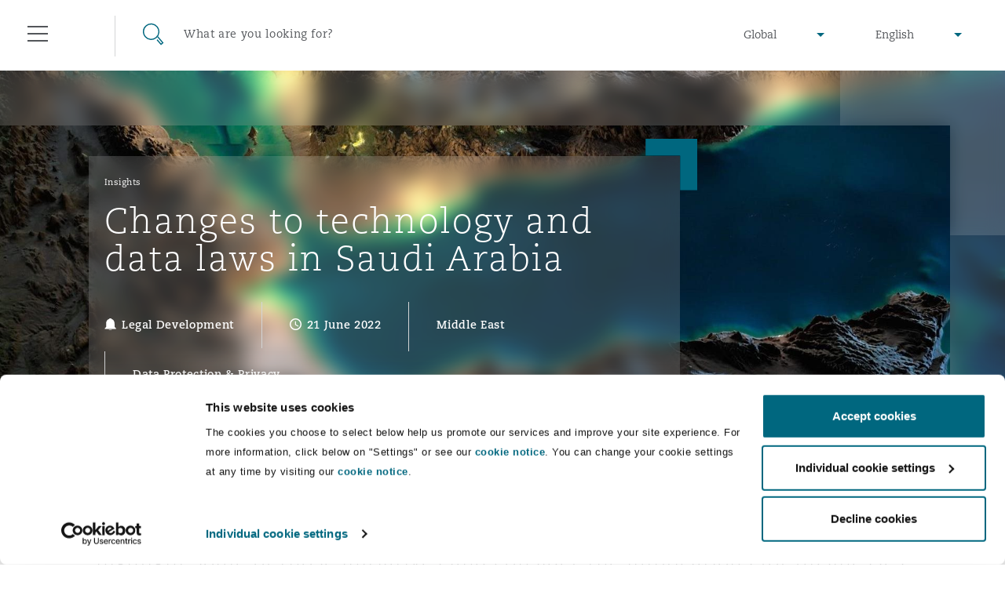

--- FILE ---
content_type: text/html; charset=utf-8
request_url: https://www.clydeco.com/en/insights/2022/06/changes-to-saudi-arabia-technology-and-data-laws
body_size: 20572
content:



<!DOCTYPE html>
<html lang="en">
<head>
    <meta name="referrer" content="no-referrer-when-downgrade">
    <link rel="preconnect" href="https://www.google-analytics.com" />
    <link rel="preconnect" href="https://www.googletagmanager.com" />
    <link rel="preconnect" href="https://consentcdn.cookiebot.com" />
            <script>
          dataLayer = [{

            			'Sectors': 'Professional Practices',
			'Services': ['Cyber Risk','Data Protection & Privacy','Technology, Outsourcing & Data','Artificial Intelligence (AI)'],
			'Regions': 'Middle East',
			'Offices': ['Jeddah','Riyadh'],
			'Categories': 'Legal Development',
			'Postdate': '2022-06-21',
			'Day': '21',
			'Month': '06',
			'Year': '2022',
			'CMS channel': 'Insight',
			'GlobalPracticeGroup': 'Other Areas,'

          }];
        </script>
    <script>
        (function(w,d,s,l,i){w[l]=w[l]||[];w[l].push({'gtm.start':
        new Date().getTime(),event:'gtm.js'});var f=d.getElementsByTagName(s)[0],
        j=d.createElement(s),dl=l!='dataLayer'?'&l='+l:'';j.async=true;j.src=
        'https://www.googletagmanager.com/gtm.js?id='+i+dl;f.parentNode.insertBefore(j,f);
        })(window,document,'script','dataLayer','GTM-M3FXR9W');</script>

    <meta http-equiv="X-UA-Compatible" content="IE=9; IE=8; IE=7; IE=EDGE" />
    <meta http-equiv="Cache-Control" content="no-store, no-cache, must-revalidate" />
    <meta http-equiv="Pragma" content="no-cache" />
    <meta http-equiv="Expires" content="0" />
    <meta charset="UTF-8">
    <meta name="viewport" content="width=device-width, initial-scale=1">
    <link rel="icon" href="/content/favicons/favicon.ico" type="image/x-icon">
    <link rel="shortcut icon" type="image/x-icon" href="/content/favicons/favicon.ico">
    <title>Changes to technology and data laws in Saudi Arabia : Clyde & Co</title>
        <meta name="description" content="As digital transformation of businesses and economies moves ahead at speed, the Kingdom of Saudi Arabia has been particularly active with a number of related legislative developments during the first half of 2022. In this article, we highlight some of those initiatives and consider the implications for businesses operating in the Kingdom.">

    

        <meta name="twitter:site" content="@ClydeCoNews">
        <meta name="twitter:card" content="summary">
        <meta name="twitter:title" content="Changes to technology and data laws in Saudi Arabia : Clyde &amp; Co">
        <meta name="twitter:description" content="As digital transformation of businesses and economies moves ahead at speed, the Kingdom of Saudi Arabia has been particularly active with a number of related legislative developments during the first half of 2022. In this article, we highlight some of those initiatives and consider the implications for businesses operating in the Kingdom.">
        <meta name="twitter:image" content="https://www.clydeco.com/getattachment/61b1c97e-11a6-4e5c-be6e-44d2109de08d/facebook-image?variant=introbannerdesktopvarient">
        <meta name="twitter:creator" content="@ClydeCoNews">



    

        <meta property="og:url" content="https://www.clydeco.com:443/insights/2022/06/changes-to-saudi-arabia-technology-and-data-laws">
        <meta property="fb:app_id" content="0">
        <meta property="og:title" content="Changes to technology and data laws in Saudi Arabia : Clyde &amp; Co">
        <meta property="og:description" content="As digital transformation of businesses and economies moves ahead at speed, the Kingdom of Saudi Arabia has been particularly active with a number of related legislative developments during the first half of 2022. In this article, we highlight some of those initiatives and consider the implications for businesses operating in the Kingdom.">
        <meta property="og:image" content="https://www.clydeco.com/getattachment/61b1c97e-11a6-4e5c-be6e-44d2109de08d/facebook-image?variant=introbannerdesktopvarient">
        <meta property="article:published_time" content="2022-06-21T07:03:04.000+00:00">



    
    <!-- idio Analytics Tracking Code -->
    <script type="text/javascript">
        // Set client and delivery
        _iaq = [
            ['client', '7c0e512af9f04306ae4e1a650637f3ec'],
            ['delivery', 934],
            ['track', 'consume']];
        // Include the Idio Analytics JavaScript
        !function (d, s) { var ia = d.createElement(s); ia.async = 1, s = d.getElementsByTagName(s)[0], ia.src = '//s.emea01.idio.episerver.net/ia.js', s.parentNode.insertBefore(ia, s) }(document, 'script');
    </script>
    <!-- / idio Analytics Tracking Code -->

<script type="text/javascript">
    !function (d, s) { var ip = d.createElement(s); ip.async = 1, s = d.getElementsByTagName(s)[0], ip.src = '//s.emea01.idio.episerver.net/ip.js', s.parentNode.insertBefore(ip, s) }(document, 'script');
</script>

    <link rel="preload" href="/content/fonts/6baaf7d3-5d27-4ca9-bb46-0ab67dcaa099.woff2" as="font" type="font/woff2" crossorigin="anonymous">
    <link rel="preload" href="/content/fonts/5a5ad8a7-b00d-4df4-9d0c-bf6a185878f0.woff" as="font" type="font/woff" crossorigin="anonymous">
    <link rel="preload" href="/content/fonts/e8ec1f73-c3ff-42d4-9a17-a53143007a7d.ttf" as="font" type="font/ttf" crossorigin="anonymous">
    <link rel="preload" href="/content/fonts/fda83ffc-8862-49d5-8b5d-1c7ae136a6c0.woff2" as="font" type="font/woff2" crossorigin="anonymous">
    <link rel="preload" href="/content/fonts/eabe8012-9842-48e0-88da-9f8cc6c8ea10.woff" as="font" type="font/woff" crossorigin="anonymous">
    <link rel="preload" href="/content/fonts/75f7b574-c42b-4d48-a8c0-41865ac72398.ttf" as="font" type="font/ttf" crossorigin="anonymous">
    <link rel="preload" href="/content/fonts/6d68a02e-1ccf-48a4-a55c-94047dcd8efd.woff2" as="font" type="font/woff2" crossorigin="anonymous">
    <link rel="preload" href="/content/fonts/3819f343-025d-468a-b765-0611fe6273d0.woff" as="font" type="font/woff" crossorigin="anonymous">
    <link rel="preload" href="/content/fonts/d1a34ce2-91f0-48fc-a7a0-e78bc48df983.ttf" as="font" type="font/ttf" crossorigin="anonymous">

    <link rel="stylesheet" type="text/css" href="/content/sass/font.css" media="none" onload="if(media!='all')media='all'">

    <link rel="stylesheet" type="text/css" href="/content/sass/main.css?v=2">

    <link rel="stylesheet" type="text/css" href="/content/sass/print.css" media="print">
    <noscript><link rel="stylesheet" type="text/css" href="/content/sass/font.css"></noscript>

    
    <!--[if lt IE 9]>
      <script type="text/javascript" src="/content/js/mini/old-browsers.min.js"></script>
    <![endif]-->
        <link rel="canonical" href="https://www.clydeco.com/en/insights/2022/06/changes-to-saudi-arabia-technology-and-data-laws">
    

</head>
<body class="nojs">
        <noscript>
        <iframe src="https://www.googletagmanager.com/ns.html?id=GTM-M3FXR9W"
                height="0" width="0" style="display:none;visibility:hidden"></iframe>
    </noscript>
 

    


<header class="header header--dark ">
    <div class="container-fluid">
        <div class="row">
            <div class="col-12">
                
<div class="floatingNavigation d-none d-md-block">
    
    <div class="floatingNavigation__wrapper">
        <a href="#" class="floatingNavigation__section floatingNavigation__hamburgerTrigger" tabindex="-1">
            <div class="floatingNavigation__hamburger">
                <i></i>
                <span class="floatingNavigation__name">Menu</span>
            </div>
        </a>
            <a href="#" class="floatingNavigation__section floatingNavigation__searchTrigger" tabindex="-1">
                <div class="floatingNavigation__search">
                    <i></i>
                    <span class="floatingNavigation__name">Search</span>
                </div>
            </a>
    </div>
</div>

<nav class="navigation" aria-label="main-nav" id="navigation-main">
    <div class="navigation__wrap">
        <div class="navigation__header">
            <a href="#" class="navigation__close" tabindex="-1">Close</a>
        </div>
        <div class="navigation__lists">
                <ul class="navigation__list" data-menu-id="1">
                        <li>
                            <div class="navigation__item ">
                                    <a href="/en/about" class="navigation__link">Who we are</a>
                                                                    <span data-show-menu="61726"></span>
                            </div>





<ul class="navigation__list navigation__list--children" data-menu-id="61726">
    <li class="navigation__item navigation__item--back">
        <span></span>
        <a href="/en/about" class="navigation__link" tabindex="-1">Who we are</a>
    </li>
            <li>
                <div class="navigation__item navigation__item--small">
                        <a href="https://www.clydeco.com/en/about" class="navigation__link navigation__link--level-2">About Us</a>
                                    </div>

            </li>
            <li>
                <div class="navigation__item navigation__item--small">
                        <a href="https://www.clydeco.com/en/about/news" class="navigation__link navigation__link--level-2">News</a>
                                    </div>

            </li>
            <li>
                <div class="navigation__item navigation__item--small">
                        <a href="https://www.clydeco.com/en/about/awards" class="navigation__link navigation__link--level-2">Awards</a>
                                    </div>

            </li>
            <li>
                <div class="navigation__item navigation__item--small">
                        <a href="https://www.clydeco.com/en/about/responsible-business" class="navigation__link navigation__link--level-2">Responsible Business</a>
                                    </div>

            </li>
</ul>
                        </li>
                        <li>
                            <div class="navigation__item ">
                                    <a href="/en/expertise" class="navigation__link">What we do</a>
                                                                    <span data-show-menu="31357"></span>
                            </div>





<ul class="navigation__list navigation__list--children" data-menu-id="31357">
    <li class="navigation__item navigation__item--back">
        <span></span>
        <a href="/en/expertise" class="navigation__link" tabindex="-1">What we do</a>
    </li>
            <li>
                <div class="navigation__item navigation__item--small">
                        <p class="navigation__link navigation__link--noLink">Global Practice Areas</p>
                                            <span data-show-menu="85771"></span>
                </div>





<ul class="navigation__list navigation__list--children" data-menu-id="85771">
    <li class="navigation__item navigation__item--back">
        <span></span>
        <a href="" class="navigation__link" tabindex="-1">Global Practice Areas</a>
    </li>
            <li>
                <div class="navigation__item navigation__item--small">
                        <a href="https://www.clydeco.com/en/expertise/sectors/aviation" class="navigation__link navigation__link--level-3">Aviation &amp; Aerospace</a>
                                            <span data-show-menu="85772"></span>
                </div>





<ul class="navigation__list navigation__list--children" data-menu-id="85772">
    <li class="navigation__item navigation__item--back">
        <span></span>
        <a href="/en/expertise/sectors/aviation" class="navigation__link" tabindex="-1">Aviation &amp; Aerospace</a>
    </li>
            <li>
                <div class="navigation__item navigation__item--small">
                        <a href="https://www.clydeco.com/en/expertise/sectors/aviation/business-jets" class="navigation__link navigation__link--level-4">Business Jets</a>
                                    </div>

            </li>
            <li>
                <div class="navigation__item navigation__item--small">
                        <a href="https://www.clydeco.com/en/expertise/sectors/aviation/carrier-liability" class="navigation__link navigation__link--level-4">Carrier Liability</a>
                                    </div>

            </li>
            <li>
                <div class="navigation__item navigation__item--small">
                        <a href="https://www.clydeco.com/en/expertise/sectors/aviation/commercial-dispute-resolution" class="navigation__link navigation__link--level-4">Commerical Dispute Resolution</a>
                                    </div>

            </li>
            <li>
                <div class="navigation__item navigation__item--small">
                        <a href="https://www.clydeco.com/en/expertise/sectors/aviation/debt-recovery" class="navigation__link navigation__link--level-4">Debt Recovery</a>
                                    </div>

            </li>
            <li>
                <div class="navigation__item navigation__item--small">
                        <a href="https://www.clydeco.com/en/expertise/sectors/aviation/emergency-response-and-crisis-management" class="navigation__link navigation__link--level-4">Emergency Response &amp; Crisis Management</a>
                                    </div>

            </li>
            <li>
                <div class="navigation__item navigation__item--small">
                        <a href="https://www.clydeco.com/en/expertise/sectors/aviation/finance-leasing" class="navigation__link navigation__link--level-4">Finance &amp; Leasing</a>
                                    </div>

            </li>
            <li>
                <div class="navigation__item navigation__item--small">
                        <a href="https://www.clydeco.com/en/expertise/sectors/aviation/fleet-procurement" class="navigation__link navigation__link--level-4">Fleet Procurement</a>
                                    </div>

            </li>
            <li>
                <div class="navigation__item navigation__item--small">
                        <a href="https://www.clydeco.com/en/expertise/sectors/aviation/insurance-coverage" class="navigation__link navigation__link--level-4">Insurance Coverage</a>
                                    </div>

            </li>
            <li>
                <div class="navigation__item navigation__item--small">
                        <a href="https://www.clydeco.com/en/expertise/sectors/aviation/mro-maintenance-repair-overhaul" class="navigation__link navigation__link--level-4">MRO (Maintenance, Repair &amp; Overhaul)</a>
                                    </div>

            </li>
            <li>
                <div class="navigation__item navigation__item--small">
                        <a href="https://www.clydeco.com/en/expertise/sectors/aviation/non-contentious-commercial-aviation" class="navigation__link navigation__link--level-4">Non-Contentious Commercial Aviation</a>
                                    </div>

            </li>
            <li>
                <div class="navigation__item navigation__item--small">
                        <a href="https://www.clydeco.com/en/expertise/sectors/aviation/regulatory" class="navigation__link navigation__link--level-4">Regulatory</a>
                                    </div>

            </li>
            <li>
                <div class="navigation__item navigation__item--small">
                        <a href="https://www.clydeco.com/en/expertise/sectors/aviation/satellite-space" class="navigation__link navigation__link--level-4">Satellite &amp; Space</a>
                                    </div>

            </li>
</ul>
            </li>
            <li>
                <div class="navigation__item navigation__item--small">
                        <a href="https://www.clydeco.com/en/expertise/services/corporate-advisory" class="navigation__link navigation__link--level-3">Corporate &amp; Advisory</a>
                                            <span data-show-menu="85773"></span>
                </div>





<ul class="navigation__list navigation__list--children" data-menu-id="85773">
    <li class="navigation__item navigation__item--back">
        <span></span>
        <a href="/en/expertise/services/corporate-advisory" class="navigation__link" tabindex="-1">Corporate &amp; Advisory</a>
    </li>
            <li>
                <div class="navigation__item navigation__item--small">
                        <a href="https://www.clydeco.com/en/expertise/services/commercial" class="navigation__link navigation__link--level-4">Commercial</a>
                                    </div>

            </li>
            <li>
                <div class="navigation__item navigation__item--small">
                        <a href="https://www.clydeco.com/en/expertise/services/corporate" class="navigation__link navigation__link--level-4">Corporate</a>
                                    </div>

            </li>
            <li>
                <div class="navigation__item navigation__item--small">
                        <a href="https://www.clydeco.com/en/expertise/sectors/insurance-reinsurance/corporate-commercial-compliance-insurance" class="navigation__link navigation__link--level-4">Corporate, Commercial and Compliance Insurance</a>
                                    </div>

            </li>
            <li>
                <div class="navigation__item navigation__item--small">
                        <a href="https://www.clydeco.com/en/expertise/services/data-protection-privacy" class="navigation__link navigation__link--level-4">Data Protection &amp; Privacy</a>
                                    </div>

            </li>
            <li>
                <div class="navigation__item navigation__item--small">
                        <a href="https://www.clydeco.com/en/expertise/services/employment-pensions-immigration" class="navigation__link navigation__link--level-4">Employment, Pensions &amp; Immigration</a>
                                    </div>

            </li>
            <li>
                <div class="navigation__item navigation__item--small">
                        <a href="https://www.clydeco.com/en/expertise/services/finance" class="navigation__link navigation__link--level-4">Finance</a>
                                    </div>

            </li>
            <li>
                <div class="navigation__item navigation__item--small">
                        <a href="https://www.clydeco.com/en/expertise/services/intellectual-property" class="navigation__link navigation__link--level-4">Intellectual Property</a>
                                    </div>

            </li>
            <li>
                <div class="navigation__item navigation__item--small">
                        <a href="https://www.clydeco.com/en/expertise/services/technology-outsourcing-data" class="navigation__link navigation__link--level-4">Technology, Outsourcing &amp; Data</a>
                                    </div>

            </li>
</ul>
            </li>
            <li>
                <div class="navigation__item navigation__item--small">
                        <a href="https://www.clydeco.com/en/expertise/services/dispute-resolution" class="navigation__link navigation__link--level-3">Dispute Resolution</a>
                                            <span data-show-menu="85774"></span>
                </div>





<ul class="navigation__list navigation__list--children" data-menu-id="85774">
    <li class="navigation__item navigation__item--back">
        <span></span>
        <a href="/en/expertise/services/dispute-resolution" class="navigation__link" tabindex="-1">Dispute Resolution</a>
    </li>
            <li>
                <div class="navigation__item navigation__item--small">
                        <a href="https://www.clydeco.com/en/expertise/services/international-arbitration/commercial-arbitration" class="navigation__link navigation__link--level-4">Commercial Arbitration</a>
                                    </div>

            </li>
            <li>
                <div class="navigation__item navigation__item--small">
                        <a href="https://www.clydeco.com/en/expertise/services/commercial-disputes" class="navigation__link navigation__link--level-4">Commercial Disputes</a>
                                    </div>

            </li>
            <li>
                <div class="navigation__item navigation__item--small">
                        <a href="https://www.clydeco.com/en/expertise/services/dispute-resolution/commercial-litigation" class="navigation__link navigation__link--level-4">Commercial Litigation</a>
                                    </div>

            </li>
</ul>
            </li>
            <li>
                <div class="navigation__item navigation__item--small">
                        <a href="https://www.clydeco.com/en/expertise/sectors/energy-marine-trade" class="navigation__link navigation__link--level-3">Energy, Marine &amp; Trade</a>
                                            <span data-show-menu="85775"></span>
                </div>





<ul class="navigation__list navigation__list--children" data-menu-id="85775">
    <li class="navigation__item navigation__item--back">
        <span></span>
        <a href="/en/expertise/sectors/energy-marine-trade" class="navigation__link" tabindex="-1">Energy, Marine &amp; Trade</a>
    </li>
            <li>
                <div class="navigation__item navigation__item--small">
                        <a href="https://www.clydeco.com/en/expertise/sectors/energy-and-natural-resources" class="navigation__link navigation__link--level-4">Energy &amp; Natural Resources</a>
                                    </div>

            </li>
            <li>
                <div class="navigation__item navigation__item--small">
                        <a href="https://www.clydeco.com/en/expertise/sectors/marine" class="navigation__link navigation__link--level-4">Marine</a>
                                    </div>

            </li>
            <li>
                <div class="navigation__item navigation__item--small">
                        <a href="https://www.clydeco.com/en/expertise/sectors/trade-and-commodities" class="navigation__link navigation__link--level-4">Trade &amp; Commodities</a>
                                    </div>

            </li>
</ul>
            </li>
            <li>
                <div class="navigation__item navigation__item--small">
                        <a href="https://www.clydeco.com/en/expertise/sectors/insurance-reinsurance" class="navigation__link navigation__link--level-3">Insurance</a>
                                            <span data-show-menu="85776"></span>
                </div>





<ul class="navigation__list navigation__list--children" data-menu-id="85776">
    <li class="navigation__item navigation__item--back">
        <span></span>
        <a href="/en/expertise/sectors/insurance-reinsurance" class="navigation__link" tabindex="-1">Insurance</a>
    </li>
            <li>
                <div class="navigation__item navigation__item--small">
                        <a href="https://www.clydeco.com/en/expertise/sectors/insurance-reinsurance/insurance-specialty/bermuda-form" class="navigation__link navigation__link--level-4">Bermuda Form</a>
                                    </div>

            </li>
            <li>
                <div class="navigation__item navigation__item--small">
                        <a href="https://www.clydeco.com/en/expertise/sectors/insurance-reinsurance/casualty" class="navigation__link navigation__link--level-4">Casualty</a>
                                    </div>

            </li>
            <li>
                <div class="navigation__item navigation__item--small">
                        <a href="https://www.clydeco.com/en/expertise/sectors/insurance-reinsurance/corporate-commercial-compliance-insurance" class="navigation__link navigation__link--level-4">Corporate, Commercial &amp; Compliance Insurance</a>
                                    </div>

            </li>
            <li>
                <div class="navigation__item navigation__item--small">
                        <a href="https://www.clydeco.com/en/expertise/services/cyber-risk" class="navigation__link navigation__link--level-4">Cyber Risk</a>
                                    </div>

            </li>
            <li>
                <div class="navigation__item navigation__item--small">
                        <a href="https://www.clydeco.com/en/expertise/sectors/insurance-reinsurance/casualty/employers-public-liability" class="navigation__link navigation__link--level-4">Employers&#39; &amp; Public Liability</a>
                                    </div>

            </li>
            <li>
                <div class="navigation__item navigation__item--small">
                        <a href="https://www.clydeco.com/en/expertise/sectors/insurance-reinsurance/insurance-employment-practices-liability" class="navigation__link navigation__link--level-4">Employment Practices Liability</a>
                                    </div>

            </li>
            <li>
                <div class="navigation__item navigation__item--small">
                        <a href="https://www.clydeco.com/en/expertise/sectors/insurance-reinsurance/energy" class="navigation__link navigation__link--level-4">Energy</a>
                                    </div>

            </li>
            <li>
                <div class="navigation__item navigation__item--small">
                        <a href="https://www.clydeco.com/en/expertise/sectors/insurance-reinsurance/insurance-financial-institutions-d-o" class="navigation__link navigation__link--level-4">Financial Institutions, Directors &amp; Officers</a>
                                    </div>

            </li>
            <li>
                <div class="navigation__item navigation__item--small">
                        <a href="https://www.clydeco.com/en/expertise/sectors/healthcare" class="navigation__link navigation__link--level-4">Healthcare</a>
                                    </div>

            </li>
            <li>
                <div class="navigation__item navigation__item--small">
                        <a href="https://www.clydeco.com/en/expertise/sectors/aviation/insurance-coverage" class="navigation__link navigation__link--level-4">Insurance Coverage</a>
                                    </div>

            </li>
            <li>
                <div class="navigation__item navigation__item--small">
                        <a href="https://www.clydeco.com/en/expertise/sectors/marine" class="navigation__link navigation__link--level-4">Marine</a>
                                    </div>

            </li>
            <li>
                <div class="navigation__item navigation__item--small">
                        <a href="https://www.clydeco.com/en/expertise/sectors/insurance-reinsurance/insurance-specialty/insurance-specialty-political-risk-trade-credit" class="navigation__link navigation__link--level-4">Political Risk &amp; Trade Credit</a>
                                    </div>

            </li>
            <li>
                <div class="navigation__item navigation__item--small">
                        <a href="https://www.clydeco.com/en/expertise/sectors/insurance-reinsurance/insurance-product-liability-recall" class="navigation__link navigation__link--level-4">Product Liability &amp; Recall</a>
                                    </div>

            </li>
            <li>
                <div class="navigation__item navigation__item--small">
                        <a href="https://www.clydeco.com/en/expertise/sectors/insurance-reinsurance/insurance-property" class="navigation__link navigation__link--level-4">Property</a>
                                    </div>

            </li>
            <li>
                <div class="navigation__item navigation__item--small">
                        <a href="https://www.clydeco.com/en/expertise/sectors/insurance-reinsurance/insurance-reinsurance-claims" class="navigation__link navigation__link--level-4">Reinsurance</a>
                                    </div>

            </li>
            <li>
                <div class="navigation__item navigation__item--small">
                        <a href="https://www.clydeco.com/en/expertise/sectors/insurance-reinsurance/insurance-specialty" class="navigation__link navigation__link--level-4">Specialty</a>
                                    </div>

            </li>
</ul>
            </li>
            <li>
                <div class="navigation__item navigation__item--small">
                        <a href="https://www.clydeco.com/en/expertise/services/projects-and-construction" class="navigation__link navigation__link--level-3">Projects &amp; Construction</a>
                                            <span data-show-menu="85777"></span>
                </div>





<ul class="navigation__list navigation__list--children" data-menu-id="85777">
    <li class="navigation__item navigation__item--back">
        <span></span>
        <a href="/en/expertise/services/projects-and-construction" class="navigation__link" tabindex="-1">Projects &amp; Construction</a>
    </li>
            <li>
                <div class="navigation__item navigation__item--small">
                        <a href="https://www.clydeco.com/en/expertise/services/projects-and-construction/construction-disputes" class="navigation__link navigation__link--level-4">Construction Disputes</a>
                                    </div>

            </li>
            <li>
                <div class="navigation__item navigation__item--small">
                        <a href="https://www.clydeco.com/en/expertise/services/environmental-law" class="navigation__link navigation__link--level-4">Environmental Law</a>
                                    </div>

            </li>
            <li>
                <div class="navigation__item navigation__item--small">
                        <a href="https://www.clydeco.com/en/expertise/sectors/infrastructure" class="navigation__link navigation__link--level-4">Infrastructure</a>
                                    </div>

            </li>
            <li>
                <div class="navigation__item navigation__item--small">
                        <a href="https://www.clydeco.com/en/expertise/services/projects-and-construction/projects-and-construction-ppp-pfi" class="navigation__link navigation__link--level-4">PPP/PFI</a>
                                    </div>

            </li>
            <li>
                <div class="navigation__item navigation__item--small">
                        <a href="https://www.clydeco.com/en/expertise/services/projects-and-construction/public-procurement" class="navigation__link navigation__link--level-4">Public Procurement</a>
                                    </div>

            </li>
            <li>
                <div class="navigation__item navigation__item--small">
                        <a href="https://www.clydeco.com/en/expertise/services/real-estate" class="navigation__link navigation__link--level-4">Real Estate</a>
                                    </div>

            </li>
</ul>
            </li>
            <li>
                <div class="navigation__item navigation__item--small">
                        <a href="https://www.clydeco.com/en/expertise/services/regulatory-investigation" class="navigation__link navigation__link--level-3">Regulatory &amp; Investigations</a>
                                            <span data-show-menu="85778"></span>
                </div>





<ul class="navigation__list navigation__list--children" data-menu-id="85778">
    <li class="navigation__item navigation__item--back">
        <span></span>
        <a href="/en/expertise/services/regulatory-investigation" class="navigation__link" tabindex="-1">Regulatory &amp; Investigations</a>
    </li>
            <li>
                <div class="navigation__item navigation__item--small">
                        <a href="https://www.clydeco.com/en/expertise/services/regulatory-investigation/anti-bribery-corruption" class="navigation__link navigation__link--level-4">Anti-Bribery &amp; Corruption</a>
                                    </div>

            </li>
            <li>
                <div class="navigation__item navigation__item--small">
                        <a href="https://www.clydeco.com/en/expertise/services/regulatory-investigation/compliance" class="navigation__link navigation__link--level-4">Compliance</a>
                                    </div>

            </li>
            <li>
                <div class="navigation__item navigation__item--small">
                        <a href="https://www.clydeco.com/en/expertise/services/regulatory-investigation/external-investigations" class="navigation__link navigation__link--level-4">External Investigations</a>
                                    </div>

            </li>
            <li>
                <div class="navigation__item navigation__item--small">
                        <a href="https://www.clydeco.com/en/expertise/services/regulatory-investigation/financial-services" class="navigation__link navigation__link--level-4">Financial Services</a>
                                    </div>

            </li>
            <li>
                <div class="navigation__item navigation__item--small">
                        <a href="https://www.clydeco.com/en/expertise/services/regulatory-investigation/fraud-white-collar-crime" class="navigation__link navigation__link--level-4">Fraud &amp; White-Collar Crime</a>
                                    </div>

            </li>
            <li>
                <div class="navigation__item navigation__item--small">
                        <a href="https://www.clydeco.com/en/expertise/services/regulatory-investigation/internal-investigations" class="navigation__link navigation__link--level-4">Internal Investigations</a>
                                    </div>

            </li>
            <li>
                <div class="navigation__item navigation__item--small">
                        <a href="https://www.clydeco.com/en/expertise/services/regulatory-investigation/professional-services" class="navigation__link navigation__link--level-4">Professional Services</a>
                                    </div>

            </li>
            <li>
                <div class="navigation__item navigation__item--small">
                        <a href="https://www.clydeco.com/en/expertise/services/regulatory-investigation/safety-security-health-environment" class="navigation__link navigation__link--level-4">Safety, Security, Health &amp; Environment</a>
                                    </div>

            </li>
</ul>
            </li>
</ul>
            </li>
            <li>
                <div class="navigation__item navigation__item--small">
                        <a href="https://www.clydeco.com/en/expertise" class="navigation__link navigation__link--level-2">Services</a>
                                    </div>

            </li>
            <li>
                <div class="navigation__item navigation__item--small">
                        <p class="navigation__link navigation__link--noLink">Products</p>
                                            <span data-show-menu="61703"></span>
                </div>





<ul class="navigation__list navigation__list--children" data-menu-id="61703">
    <li class="navigation__item navigation__item--back">
        <span></span>
        <a href="" class="navigation__link" tabindex="-1">Products</a>
    </li>
            <li>
                <div class="navigation__item navigation__item--small">
                        <a href="https://www.clydeco.com/en/expertise/products/climate-change-quarterly" class="navigation__link navigation__link--level-3">Climate Change Quarterly</a>
                                    </div>

            </li>
            <li>
                <div class="navigation__item navigation__item--small">
                        <a href="https://www.clydeco.com/en/expertise/products/clyde-code" class="navigation__link navigation__link--level-3">Clyde Code</a>
                                    </div>

            </li>
            <li>
                <div class="navigation__item navigation__item--small">
                        <a href="https://www.clydeco.com/en/expertise/products/casualty-innovation" class="navigation__link navigation__link--level-3">Clyde &amp; Co Newton</a>
                                    </div>

            </li>
            <li>
                <div class="navigation__item navigation__item--small">
                        <a href="https://www.clydeco.com/en/expertise/products/disputes-funding" class="navigation__link navigation__link--level-3">Disputes Funding </a>
                                    </div>

            </li>
            <li>
                <div class="navigation__item navigation__item--small">
                        <a href="https://www.clydeco.com/en/expertise/products/hr-eco-audit" class="navigation__link navigation__link--level-3">HR Eco Audit</a>
                                    </div>

            </li>
</ul>
            </li>
</ul>
                        </li>
                        <li>
                            <div class="navigation__item ">
                                    <a href="/en/insights" class="navigation__link">Insights</a>
                                                                    <span data-show-menu="31358"></span>
                            </div>





<ul class="navigation__list navigation__list--children" data-menu-id="31358">
    <li class="navigation__item navigation__item--back">
        <span></span>
        <a href="/en/insights" class="navigation__link" tabindex="-1">Insights</a>
    </li>
            <li>
                <div class="navigation__item navigation__item--small">
                        <a href="https://www.clydeco.com/en/insights" class="navigation__link navigation__link--level-2">Insights Listing</a>
                                    </div>

            </li>
            <li>
                <div class="navigation__item navigation__item--small">
                        <a href="https://www.clydeco.com/en/insights/geopolitical-risk-sanctions" class="navigation__link navigation__link--level-2">Geopolitical risk &amp; sanctions</a>
                                    </div>

            </li>
            <li>
                <div class="navigation__item navigation__item--small">
                        <a href="https://connectedworld.clydeco.com/" class="navigation__link navigation__link--level-2">Connected World Blog</a>
                                    </div>

            </li>
</ul>
                        </li>
                        <li>
                            <div class="navigation__item ">
                                    <a href="/en/people" class="navigation__link">Our People</a>
                                                            </div>

                        </li>
                        <li>
                            <div class="navigation__item ">
                                    <a href="/en/locations" class="navigation__link">Our Locations</a>
                                                                    <span data-show-menu="31356"></span>
                            </div>





<ul class="navigation__list navigation__list--children" data-menu-id="31356">
    <li class="navigation__item navigation__item--back">
        <span></span>
        <a href="/en/locations" class="navigation__link" tabindex="-1">Our Locations</a>
    </li>
            <li>
                <div class="navigation__item navigation__item--small">
                        <a href="https://www.clydeco.com/en/locations/africa" class="navigation__link navigation__link--level-2">Africa</a>
                                            <span data-show-menu="61697"></span>
                </div>





<ul class="navigation__list navigation__list--children" data-menu-id="61697">
    <li class="navigation__item navigation__item--back">
        <span></span>
        <a href="/en/locations/africa" class="navigation__link" tabindex="-1">Africa</a>
    </li>
            <li>
                <div class="navigation__item navigation__item--small">
                        <a href="https://www.clydeco.com/en/locations/africa/accra-associated-office" class="navigation__link navigation__link--level-3">Accra</a>
                                    </div>

            </li>
            <li>
                <div class="navigation__item navigation__item--small">
                        <a href="https://www.clydeco.com/en/locations/africa/cairo" class="navigation__link navigation__link--level-3">Cairo</a>
                                    </div>

            </li>
            <li>
                <div class="navigation__item navigation__item--small">
                        <a href="https://www.clydeco.com/en/locations/africa/cape-town" class="navigation__link navigation__link--level-3">Cape Town</a>
                                    </div>

            </li>
            <li>
                <div class="navigation__item navigation__item--small">
                        <a href="https://www.clydeco.com/en/locations/africa/dar-es-salaam" class="navigation__link navigation__link--level-3">Dar es Salaam</a>
                                    </div>

            </li>
            <li>
                <div class="navigation__item navigation__item--small">
                        <a href="https://www.clydeco.com/en/locations/africa/johannesburg" class="navigation__link navigation__link--level-3">Johannesburg</a>
                                    </div>

            </li>
            <li>
                <div class="navigation__item navigation__item--small">
                        <a href="https://www.clydeco.com/en/locations/africa/kumasi-associated-office" class="navigation__link navigation__link--level-3">Kumasi</a>
                                    </div>

            </li>
            <li>
                <div class="navigation__item navigation__item--small">
                        <a href="https://www.clydeco.com/en/locations/africa/nairobi-associated-office" class="navigation__link navigation__link--level-3">Nairobi</a>
                                    </div>

            </li>
</ul>
            </li>
            <li>
                <div class="navigation__item navigation__item--small">
                        <a href="https://www.clydeco.com/en/locations/asia-pacific" class="navigation__link navigation__link--level-2">Asia Pacific</a>
                                            <span data-show-menu="61698"></span>
                </div>





<ul class="navigation__list navigation__list--children" data-menu-id="61698">
    <li class="navigation__item navigation__item--back">
        <span></span>
        <a href="/en/locations/asia-pacific" class="navigation__link" tabindex="-1">Asia Pacific</a>
    </li>
            <li>
                <div class="navigation__item navigation__item--small">
                        <a href="https://www.clydeco.com/en/locations/asia-pacific/bangkok" class="navigation__link navigation__link--level-3">Bangkok</a>
                                    </div>

            </li>
            <li>
                <div class="navigation__item navigation__item--small">
                        <a href="https://www.clydeco.com/en/locations/asia-pacific/beijing" class="navigation__link navigation__link--level-3">Beijing</a>
                                    </div>

            </li>
            <li>
                <div class="navigation__item navigation__item--small">
                        <a href="https://www.clydeco.com/en/locations/asia-pacific/brisbane" class="navigation__link navigation__link--level-3">Brisbane</a>
                                    </div>

            </li>
            <li>
                <div class="navigation__item navigation__item--small">
                        <a href="https://www.clydeco.com/en/locations/asia-pacific/chongqing" class="navigation__link navigation__link--level-3">Chongqing</a>
                                    </div>

            </li>
            <li>
                <div class="navigation__item navigation__item--small">
                        <a href="https://www.clydeco.com/en/locations/asia-pacific/hong-kong" class="navigation__link navigation__link--level-3">Hong Kong</a>
                                    </div>

            </li>
            <li>
                <div class="navigation__item navigation__item--small">
                        <a href="https://www.clydeco.com/en/locations/asia-pacific/kuala-lumpur-associated-office" class="navigation__link navigation__link--level-3">Kuala Lumpur</a>
                                    </div>

            </li>
            <li>
                <div class="navigation__item navigation__item--small">
                        <a href="https://www.clydeco.com/en/locations/asia-pacific/melbourne" class="navigation__link navigation__link--level-3">Melbourne</a>
                                    </div>

            </li>
            <li>
                <div class="navigation__item navigation__item--small">
                        <a href="https://www.clydeco.com/en/locations/asia-pacific/new-delhi" class="navigation__link navigation__link--level-3">New Delhi</a>
                                    </div>

            </li>
            <li>
                <div class="navigation__item navigation__item--small">
                        <a href="https://www.clydeco.com/en/locations/asia-pacific/perth" class="navigation__link navigation__link--level-3">Perth</a>
                                    </div>

            </li>
            <li>
                <div class="navigation__item navigation__item--small">
                        <a href="https://www.clydeco.com/en/locations/asia-pacific/shanghai" class="navigation__link navigation__link--level-3">Shanghai</a>
                                    </div>

            </li>
            <li>
                <div class="navigation__item navigation__item--small">
                        <a href="https://www.clydeco.com/en/locations/asia-pacific/singapore" class="navigation__link navigation__link--level-3">Singapore</a>
                                    </div>

            </li>
            <li>
                <div class="navigation__item navigation__item--small">
                        <a href="https://www.clydeco.com/en/locations/asia-pacific/sydney" class="navigation__link navigation__link--level-3">Sydney</a>
                                    </div>

            </li>
            <li>
                <div class="navigation__item navigation__item--small">
                        <a href="https://www.clydeco.com/en/locations/asia-pacific/ulaanbaatar" class="navigation__link navigation__link--level-3">Ulaanbaatar </a>
                                    </div>

            </li>
</ul>
            </li>
            <li>
                <div class="navigation__item navigation__item--small">
                        <a href="https://www.clydeco.com/en/locations/latin-america" class="navigation__link navigation__link--level-2">Latin America</a>
                                            <span data-show-menu="84690"></span>
                </div>





<ul class="navigation__list navigation__list--children" data-menu-id="84690">
    <li class="navigation__item navigation__item--back">
        <span></span>
        <a href="/en/locations/latin-america" class="navigation__link" tabindex="-1">Latin America</a>
    </li>
            <li>
                <div class="navigation__item navigation__item--small">
                        <a href="https://www.clydeco.com/en/locations/americas/caracas" class="navigation__link navigation__link--level-3">Caracas</a>
                                    </div>

            </li>
            <li>
                <div class="navigation__item navigation__item--small">
                        <a href="https://www.clydeco.com/en/locations/americas/mexico-city" class="navigation__link navigation__link--level-3">Mexico City</a>
                                    </div>

            </li>
            <li>
                <div class="navigation__item navigation__item--small">
                        <a href="https://www.clydeco.com/en/locations/latin-america/rio-de-janeiro" class="navigation__link navigation__link--level-3">Rio de Janeiro</a>
                                    </div>

            </li>
            <li>
                <div class="navigation__item navigation__item--small">
                        <a href="https://www.clydeco.com/en/locations/americas/santiago" class="navigation__link navigation__link--level-3">Santiago</a>
                                    </div>

            </li>
            <li>
                <div class="navigation__item navigation__item--small">
                        <a href="https://www.clydeco.com/en/locations/americas/sao-paulo" class="navigation__link navigation__link--level-3">Sao Paulo</a>
                                    </div>

            </li>
</ul>
            </li>
            <li>
                <div class="navigation__item navigation__item--small">
                        <a href="https://www.clydeco.com/en/locations/middle-east" class="navigation__link navigation__link--level-2">Middle East</a>
                                            <span data-show-menu="61699"></span>
                </div>





<ul class="navigation__list navigation__list--children" data-menu-id="61699">
    <li class="navigation__item navigation__item--back">
        <span></span>
        <a href="/en/locations/middle-east" class="navigation__link" tabindex="-1">Middle East</a>
    </li>
            <li>
                <div class="navigation__item navigation__item--small">
                        <a href="https://www.clydeco.com/en/locations/middle-east/abu-dhabi" class="navigation__link navigation__link--level-3">Abu Dhabi</a>
                                    </div>

            </li>
            <li>
                <div class="navigation__item navigation__item--small">
                        <a href="https://www.clydeco.com/en/locations/middle-east/cairo" class="navigation__link navigation__link--level-3">Cairo</a>
                                    </div>

            </li>
            <li>
                <div class="navigation__item navigation__item--small">
                        <a href="https://www.clydeco.com/en/locations/middle-east/doha" class="navigation__link navigation__link--level-3">Doha</a>
                                    </div>

            </li>
            <li>
                <div class="navigation__item navigation__item--small">
                        <a href="https://www.clydeco.com/en/locations/middle-east/dubai" class="navigation__link navigation__link--level-3">Dubai</a>
                                    </div>

            </li>
            <li>
                <div class="navigation__item navigation__item--small">
                        <a href="https://www.clydeco.com/en/locations/middle-east/jeddah" class="navigation__link navigation__link--level-3">Jeddah</a>
                                    </div>

            </li>
            <li>
                <div class="navigation__item navigation__item--small">
                        <a href="https://www.clydeco.com/en/locations/middle-east/riyadh" class="navigation__link navigation__link--level-3">Riyadh</a>
                                    </div>

            </li>
</ul>
            </li>
            <li>
                <div class="navigation__item navigation__item--small">
                        <a href="https://www.clydeco.com/en/locations/north-america" class="navigation__link navigation__link--level-2">North America</a>
                                            <span data-show-menu="61716"></span>
                </div>





<ul class="navigation__list navigation__list--children" data-menu-id="61716">
    <li class="navigation__item navigation__item--back">
        <span></span>
        <a href="/en/locations/north-america" class="navigation__link" tabindex="-1">North America</a>
    </li>
            <li>
                <div class="navigation__item navigation__item--small">
                        <a href="https://www.clydeco.com/en/locations/north-america/atlanta" class="navigation__link navigation__link--level-3">Atlanta</a>
                                    </div>

            </li>
            <li>
                <div class="navigation__item navigation__item--small">
                        <a href="https://www.clydeco.com/en/locations/north-america/boston" class="navigation__link navigation__link--level-3">Boston </a>
                                    </div>

            </li>
            <li>
                <div class="navigation__item navigation__item--small">
                        <a href="https://www.clydeco.com/en/locations/north-america/calgary" class="navigation__link navigation__link--level-3">Calgary</a>
                                    </div>

            </li>
            <li>
                <div class="navigation__item navigation__item--small">
                        <a href="https://www.clydeco.com/en/locations/north-america/chicago" class="navigation__link navigation__link--level-3">Chicago</a>
                                    </div>

            </li>
            <li>
                <div class="navigation__item navigation__item--small">
                        <a href="https://www.clydeco.com/en/locations/north-america/dallas" class="navigation__link navigation__link--level-3">Dallas</a>
                                    </div>

            </li>
            <li>
                <div class="navigation__item navigation__item--small">
                        <a href="https://www.clydeco.com/en/locations/north-america/denver" class="navigation__link navigation__link--level-3">Denver</a>
                                    </div>

            </li>
            <li>
                <div class="navigation__item navigation__item--small">
                        <a href="https://www.clydeco.com/en/locations/north-america/kansas-city" class="navigation__link navigation__link--level-3">Kansas City</a>
                                    </div>

            </li>
            <li>
                <div class="navigation__item navigation__item--small">
                        <a href="https://www.clydeco.com/en/locations/north-america/las-vegas" class="navigation__link navigation__link--level-3">Las Vegas</a>
                                    </div>

            </li>
            <li>
                <div class="navigation__item navigation__item--small">
                        <a href="https://www.clydeco.com/en/locations/north-america/los-angeles" class="navigation__link navigation__link--level-3">Los Angeles</a>
                                    </div>

            </li>
            <li>
                <div class="navigation__item navigation__item--small">
                        <a href="https://www.clydeco.com/en/locations/north-america/miami" class="navigation__link navigation__link--level-3">Miami</a>
                                    </div>

            </li>
            <li>
                <div class="navigation__item navigation__item--small">
                        <a href="https://www.clydeco.com/en/locations/north-america/montreal" class="navigation__link navigation__link--level-3">Montr&#233;al</a>
                                    </div>

            </li>
            <li>
                <div class="navigation__item navigation__item--small">
                        <a href="https://www.clydeco.com/en/locations/north-america/new-jersey" class="navigation__link navigation__link--level-3">New Jersey</a>
                                    </div>

            </li>
            <li>
                <div class="navigation__item navigation__item--small">
                        <a href="https://www.clydeco.com/en/locations/north-america/new-york" class="navigation__link navigation__link--level-3">New York</a>
                                    </div>

            </li>
            <li>
                <div class="navigation__item navigation__item--small">
                        <a href="https://www.clydeco.com/en/locations/north-america/orange-county" class="navigation__link navigation__link--level-3">Orange County</a>
                                    </div>

            </li>
            <li>
                <div class="navigation__item navigation__item--small">
                        <a href="https://www.clydeco.com/en/locations/north-america/phoenix" class="navigation__link navigation__link--level-3">Phoenix</a>
                                    </div>

            </li>
            <li>
                <div class="navigation__item navigation__item--small">
                        <a href="https://www.clydeco.com/en/locations/north-america/san-francisco" class="navigation__link navigation__link--level-3">San Francisco</a>
                                    </div>

            </li>
            <li>
                <div class="navigation__item navigation__item--small">
                        <a href="https://www.clydeco.com/en/locations/north-america/toronto" class="navigation__link navigation__link--level-3">Toronto</a>
                                    </div>

            </li>
            <li>
                <div class="navigation__item navigation__item--small">
                        <a href="https://www.clydeco.com/en/locations/north-america/vancouver" class="navigation__link navigation__link--level-3">Vancouver</a>
                                    </div>

            </li>
            <li>
                <div class="navigation__item navigation__item--small">
                        <a href="https://www.clydeco.com/en/locations/north-america/washington-dc" class="navigation__link navigation__link--level-3">Washington, DC</a>
                                    </div>

            </li>
</ul>
            </li>
            <li>
                <div class="navigation__item navigation__item--small">
                        <a href="https://www.clydeco.com/en/locations/uk-europe" class="navigation__link navigation__link--level-2">UK &amp; Europe</a>
                                            <span data-show-menu="61700"></span>
                </div>





<ul class="navigation__list navigation__list--children" data-menu-id="61700">
    <li class="navigation__item navigation__item--back">
        <span></span>
        <a href="/en/locations/uk-europe" class="navigation__link" tabindex="-1">UK &amp; Europe</a>
    </li>
            <li>
                <div class="navigation__item navigation__item--small">
                        <a href="https://www.clydeco.com/en/locations/uk-europe/aberdeen" class="navigation__link navigation__link--level-3">Aberdeen</a>
                                    </div>

            </li>
            <li>
                <div class="navigation__item navigation__item--small">
                        <a href="https://www.clydeco.com/en/locations/uk-europe/belfast" class="navigation__link navigation__link--level-3">Belfast</a>
                                    </div>

            </li>
            <li>
                <div class="navigation__item navigation__item--small">
                        <a href="https://www.clydeco.com/en/locations/uk-europe/birmingham" class="navigation__link navigation__link--level-3">Birmingham</a>
                                    </div>

            </li>
            <li>
                <div class="navigation__item navigation__item--small">
                        <a href="https://www.clydeco.com/en/locations/uk-europe/bristol" class="navigation__link navigation__link--level-3">Bristol</a>
                                    </div>

            </li>
            <li>
                <div class="navigation__item navigation__item--small">
                        <a href="https://www.clydeco.com/en/locations/uk-europe/derry" class="navigation__link navigation__link--level-3">Derry</a>
                                    </div>

            </li>
            <li>
                <div class="navigation__item navigation__item--small">
                        <a href="https://www.clydeco.com/en/locations/uk-europe/dublin-st-stephens-green" class="navigation__link navigation__link--level-3">Dublin, St Stephens Green House</a>
                                    </div>

            </li>
            <li>
                <div class="navigation__item navigation__item--small">
                        <a href="https://www.clydeco.com/en/locations/uk-europe/dusseldorf" class="navigation__link navigation__link--level-3">Dusseldorf</a>
                                    </div>

            </li>
            <li>
                <div class="navigation__item navigation__item--small">
                        <a href="https://www.clydeco.com/en/locations/uk-europe/edinburgh" class="navigation__link navigation__link--level-3">Edinburgh</a>
                                    </div>

            </li>
            <li>
                <div class="navigation__item navigation__item--small">
                        <a href="https://www.clydeco.com/en/locations/uk-europe/glasgow-george-square" class="navigation__link navigation__link--level-3">Glasgow, G1 Building</a>
                                    </div>

            </li>
            <li>
                <div class="navigation__item navigation__item--small">
                        <a href="https://www.clydeco.com/en/locations/uk-europe/guildford" class="navigation__link navigation__link--level-3">Guildford</a>
                                    </div>

            </li>
            <li>
                <div class="navigation__item navigation__item--small">
                        <a href="https://www.clydeco.com/en/locations/uk-europe/hamburg" class="navigation__link navigation__link--level-3">Hamburg</a>
                                    </div>

            </li>
            <li>
                <div class="navigation__item navigation__item--small">
                        <a href="https://www.clydeco.com/en/locations/uk-europe/liverpool" class="navigation__link navigation__link--level-3">Liverpool</a>
                                    </div>

            </li>
            <li>
                <div class="navigation__item navigation__item--small">
                        <a href="https://www.clydeco.com/en/locations/uk-europe/london" class="navigation__link navigation__link--level-3">London, The St Botolph Building</a>
                                    </div>

            </li>
            <li>
                <div class="navigation__item navigation__item--small">
                        <a href="https://www.clydeco.com/en/locations/uk-europe/madrid" class="navigation__link navigation__link--level-3">Madrid</a>
                                    </div>

            </li>
            <li>
                <div class="navigation__item navigation__item--small">
                        <a href="https://www.clydeco.com/en/locations/uk-europe/manchester-new-bailey" class="navigation__link navigation__link--level-3">Manchester,  2 New Bailey</a>
                                    </div>

            </li>
            <li>
                <div class="navigation__item navigation__item--small">
                        <a href="https://www.clydeco.com/en/locations/uk-europe/milan" class="navigation__link navigation__link--level-3">Milan</a>
                                    </div>

            </li>
            <li>
                <div class="navigation__item navigation__item--small">
                        <a href="https://www.clydeco.com/en/locations/uk-europe/munich" class="navigation__link navigation__link--level-3">Munich</a>
                                    </div>

            </li>
            <li>
                <div class="navigation__item navigation__item--small">
                        <a href="https://www.clydeco.com/en/locations/uk-europe/newcastle" class="navigation__link navigation__link--level-3">Newcastle</a>
                                    </div>

            </li>
            <li>
                <div class="navigation__item navigation__item--small">
                        <a href="https://www.clydeco.com/en/locations/uk-europe/paris" class="navigation__link navigation__link--level-3">Paris</a>
                                    </div>

            </li>
            <li>
                <div class="navigation__item navigation__item--small">
                        <a href="https://www.clydeco.com/en/locations/uk-europe/rotterdam" class="navigation__link navigation__link--level-3">Rotterdam</a>
                                    </div>

            </li>
            <li>
                <div class="navigation__item navigation__item--small">
                        <a href="https://www.clydeco.com/en/locations/uk-europe/southampton" class="navigation__link navigation__link--level-3">Southampton</a>
                                    </div>

            </li>
            <li>
                <div class="navigation__item navigation__item--small">
                        <a href="https://www.clydeco.com/en/locations/uk-europe/warsaw" class="navigation__link navigation__link--level-3">Warsaw</a>
                                    </div>

            </li>
</ul>
            </li>
</ul>
                        </li>
                        <li>
                            <div class="navigation__item ">
                                    <a href="/en/events" class="navigation__link">Events &amp; Webinars</a>
                                                            </div>

                        </li>
                        <li>
                            <div class="navigation__item ">
                                    <a href="https://careers.clydeco.com/en/" class="navigation__link">Join Clyde &amp; Co</a>
                                                            </div>

                        </li>
                        <li>
                            <div class="navigation__item ">
                                    <a href="/en/contact-us" class="navigation__link">Contact Us</a>
                                                            </div>

                        </li>
                        <li>
                            <div class="navigation__item ">
                                    <a href="https://www.linkedin.com/company/clydeco/posts/?feedview=all" class="navigation__link">Join our LinkedIn Community</a>
                                                            </div>

                        </li>
                </ul>
        </div>
        <div class="navigation__footer d-lg-none">
<form action="/layout/changeregion" method="get"><input id="regionCurrentPath" name="regionCurrentPath" type="hidden" value="/en/insights/2022/06/changes-to-saudi-arabia-technology-and-data-laws" />                <div class="navigation__selector">
                    <label for="regionSelectorNavigation" class="navigation__selectorLabel">Choose Region</label>
                    <select id="regionSelectorNavigation" name="newRegion" class="navigation__selectorInput" onchange="this.form.submit()">
                        <option >Global</option>
                            <option selected=&#39;selected&#39; value="dd7c4c3a-ddb4-41dd-b990-6e367db36173">Global</option>
                            <option  value="252e038f-46a9-46ee-b981-3062de92b75d">Africa</option>
                            <option  value="d8752d99-efad-4ad6-9138-d4cc257b01f5">Asia Pacific</option>
                            <option  value="4884ab6d-d9ea-4a55-b9e4-aa6274a45d1d">Latin America</option>
                            <option  value="0399fa0d-c2ff-42df-b038-4f7c03a1940e">Middle East</option>
                            <option  value="424c4ac3-9681-4e21-a550-c97c21a6e1ad">North America</option>
                            <option  value="c6e42d59-1621-4402-9401-27c39755f11d">UK &amp; Europe</option>
                    </select>
                </div>
</form>            <form action="/layout/changelanguage" method="get"><input id="langCurrentPath" name="langCurrentPath" type="hidden" value="/en/insights/2022/06/changes-to-saudi-arabia-technology-and-data-laws" />                    <div class="navigation__selector">
                        <label for="languageSelectorNavigation" class="navigation__selectorLabel">Choose Language</label>
                        <select id="languageSelectorNavigation" name="newCultureCode" class="navigation__selectorInput" onchange="this.form.submit()">
                                <option  value="/zh">中文</option>
                                <option selected=&#39;selected&#39; value="/en">English</option>
                                <option  value="/fr">Fran&#231;ais</option>
                        </select>
                    </div>
</form>        </div>
    </div>
        <div class="navigation__image" data-bg-src="[{&quot;bp&quot;:0,&quot;url&quot;:&quot;/getmedia/dcd2f10e-6849-4cce-8b5c-f3ffaf364b33/6249343-RQ4-Website-Hero-1920x1080-v2.jpg?width=1920&amp;height=1080&amp;ext=.jpg&quot;}]">
            <article class="navigation__article">
                    <p class="navigation__articleCategory">Leading voices delivering the latest insight</p>
                <p class="navigation__articleTitle">Risk Quarterly</p>
                <a href="https://www.clydeco.com/en/insights/risk-quarterly" class="navigation__articleCta">Read issue 4</a>
            </article>
        </div>

</nav>

<div class="search">
    <div class="search__wrap">
        <form method="GET" class="search__header" action="/search-results" id="search">
            <a href="#" class="navigation__close">Close</a>
            <input aria-label="Search through site content" class="search__input js-autocomplete main-search" data-culture="en-GB" data-endpoint="/searchinline" id="search" name="search" placeholder="What are you looking for?" type="search" value="" />
            <input type="submit" class="search__searchIcon js-search-button" value="Search" />
        </form>

            <ul class="search__list">
                <li class="search__item">
                    <h3 class="search__link">Popular search terms</h3>
                    <p class="search__copy">Click each term to find out more</p>
                </li>
                    <li class="search__item">
                        <a href="/en/insights/risk-quarterly" class="search__link search__link--small">Discover Risk Quarterly</a>
                    </li>
                    <li class="search__item">
                        <a href="https://www.clydeco.com/en/insights/global-risk-insight" class="search__link search__link--small">View our global risk insight</a>
                    </li>
                    <li class="search__item">
                        <a href="https://www.clydeco.com/en/insights/emerging-risks" class="search__link search__link--small">Emerging risk insurance</a>
                    </li>
                    <li class="search__item">
                        <a href="https://www.clydeco.com/en/expertise" class="search__link search__link--small">Our expertise</a>
                    </li>
                    <li class="search__item">
                        <a href="https://www.clydeco.com/en/people" class="search__link search__link--small">Find a Lawyer</a>
                    </li>
            </ul>
    </div>
    
<footer class="footer">
    <div class="container">
        <div class="row">
            <div class="col-12 col-lg-3">
                <div class="footer__logo" aria-label="Footer logo"></div>
                <div class="footer__legalText d-none d-lg-block">
                    <p>Clyde &amp; Co LLP is a limited liability partnership registered in England and Wales. Authorised and regulated by the Solicitors Regulation Authority.<br />
&copy; Clyde &amp; Co LLP&nbsp;</p>

                </div>
                <div class="footer__legalText print-only"><p><a href="https://www.clydeco.com/en" target="_blank">clydeco.com</a></p>
</div>
                

                    <ul class="footer__socialList d-none d-lg-block hide-print">

                                <li class="footer__socialItem">
                                    <a href="https://www.linkedin.com/company/clydeco/posts/?feedview=all" class="footer__socialLink">
                                        <img src="/getattachment/3de64ddc-3cbe-4e1b-bc6e-438d0f8411bb/Linkedin-Icon-Gray-1.png" />
                                        <span class="sr-only">LinkedIn</span>
                                    </a>
                                </li>
                                <li class="footer__socialItem">
                                    <a href="https://www.youtube.com/@ClydeCoLaw" class="footer__socialLink">
                                        <img src="/getattachment/700ef663-7fc2-45cf-8484-9cd6083b7853/Youtube-Icon-Gray-Option-01.png" />
                                        <span class="sr-only">YouTube</span>
                                    </a>
                                </li>
                    </ul>

                <a href="/en/citrix-login" target="_blank" class="footer__login d-none d-lg-inline-block hide-print">Remote Desktop Services</a>
            </div>



                <div class="col-12 col-lg-3 hide-print">
                    
                    <ul class="footer__linkList ">
                        <li class="footer__linkItem">
                            <h4 class="footer__link footer__link--header" id="footerColumnlink0">Who we are</h4>
                                <button class="footer__accordionButton" aria-labelledby="footerColumnlink0" type="button" data-toggle="collapse" data-target="#footerColumn0" aria-expanded="false" aria-controls="footerColumn0"></button>
                                <ul class="footer__linkList footer__linkList--sub collapse" id="footerColumn0">
                                        <li class="footer__linkItem">
                                            <a href="https://www.clydeco.com/en/about" class="footer__link ">Who we are</a>
                                        </li>
                                        <li class="footer__linkItem">
                                            <a href="https://www.clydeco.com/en/about/awards" class="footer__link ">Awards</a>
                                        </li>
                                        <li class="footer__linkItem">
                                            <a href="https://www.clydeco.com/en/about/news" class="footer__link ">News</a>
                                        </li>
                                        <li class="footer__linkItem">
                                            <a href="https://www.clydeco.com/en/about/responsible-business" class="footer__link ">Responsible Business</a>
                                        </li>
                                        <li class="footer__linkItem">
                                            <a href="https://careers.clydeco.com/en/ " class="footer__link ">Join Clyde &amp; Co</a>
                                        </li>
                                </ul>
                        </li>
                    </ul>
                </div>
                <div class="col-12 col-lg-3 hide-print">
                    
                    <ul class="footer__linkList ">
                        <li class="footer__linkItem">
                            <h4 class="footer__link footer__link--header" id="footerColumnlink1">Contact Us</h4>
                                <button class="footer__accordionButton" aria-labelledby="footerColumnlink1" type="button" data-toggle="collapse" data-target="#footerColumn1" aria-expanded="false" aria-controls="footerColumn1"></button>
                                <ul class="footer__linkList footer__linkList--sub collapse" id="footerColumn1">
                                        <li class="footer__linkItem">
                                            <a href="https://www.clydeco.com/en/emergency" class="footer__link footer__link--alert">Emergencies</a>
                                        </li>
                                        <li class="footer__linkItem">
                                            <a href="https://sites-clydeco.vuturevx.com/13/10005/landing-pages/subscribe.asp" class="footer__link ">Subscribe</a>
                                        </li>
                                        <li class="footer__linkItem">
                                            <a href="https://www.clydeco.com/en/contact-us" class="footer__link ">Contact us</a>
                                        </li>
                                        <li class="footer__linkItem">
                                            <a href="https://www.clydeco.com/en/events" class="footer__link ">Events</a>
                                        </li>
                                </ul>
                        </li>
                    </ul>
                </div>
                <div class="col-12 col-lg-3 hide-print">
                    
                    <ul class="footer__linkList footer__linkList--last">
                        <li class="footer__linkItem">
                            <h4 class="footer__link footer__link--header" id="footerColumnlink2">Notices</h4>
                                <button class="footer__accordionButton" aria-labelledby="footerColumnlink2" type="button" data-toggle="collapse" data-target="#footerColumn2" aria-expanded="false" aria-controls="footerColumn2"></button>
                                <ul class="footer__linkList footer__linkList--sub collapse" id="footerColumn2">
                                        <li class="footer__linkItem">
                                            <a href="https://www.clydeco.com/en/legal-and-privacy/legal-notice" class="footer__link ">Legal notices</a>
                                        </li>
                                        <li class="footer__linkItem">
                                            <a href="https://www.clydeco.com/en/legal-and-privacy/privacy" class="footer__link ">Privacy notice</a>
                                        </li>
                                        <li class="footer__linkItem">
                                            <a href="https://www.clydeco.com/en/legal-and-privacy/cookies-policy" class="footer__link ">Cookies policy</a>
                                        </li>
                                        <li class="footer__linkItem">
                                            <a href="https://www.clydeco.com/en/legal-and-privacy/modern-slavery" class="footer__link ">Modern slavery</a>
                                        </li>
                                        <li class="footer__linkItem">
                                            <a href="https://www.clydeco.com/en/legal-and-privacy/scam-emails" class="footer__link ">Scam emails</a>
                                        </li>
                                        <li class="footer__linkItem">
                                            <a href="https://www.clydeco.com/en/legal-and-privacy/accessibility" class="footer__link ">Accessibility</a>
                                        </li>
                                        <li class="footer__linkItem">
                                            <a href="https://www.clydeco.com/en/legal-and-privacy/service-by-email" class="footer__link ">Service by email</a>
                                        </li>
                                        <li class="footer__linkItem">
                                            <a href="javascript: Cookiebot.renew()" class="footer__link ">Change your consent</a>
                                        </li>
                                </ul>
                        </li>
                    </ul>
                </div>
            <div class="col-12 d-lg-none hide-print">

                <div class="text-center footer__bottomLinks">
                        <a href="https://www.clydeco.com/en/#" class="footer__emergencies footer__link--alert">Emergencies</a>
                    <a href="/en/citrix-login" target="_blank" class="footer__login">Remote Desktop Services</a>
                </div>
            </div>
        </div>
    </div>
</footer>
</div>

                <a href="#" class="header__hamburger" aria-controls="navigation-main" tabindex="-1">
                    <i></i> 
                    <span class="sr-only">Menu</span>
                </a>
                <div class="header__center">
                    <div class="header__centerContent">
                        <a href="/en" class="header__logo " title="Clyde &amp; Co." alt="Clyde &amp; Co.">
                            <span class="sr-only">Clyde &amp; Co.</span>
                        </a>
                        <div class="header__divider"></div>
                    </div>
                </div>
                    <a href="#" class="header__search">
                        <span class="sr-only">Search through site content</span>
                        <span class="header__searchLabel">What are you looking for?</span>
                    </a>

                    <div class="float-right dropdown">
<form action="/layout/changeregion" method="get"><input id="regionCurrentPath" name="regionCurrentPath" type="hidden" value="/en/insights/2022/06/changes-to-saudi-arabia-technology-and-data-laws" />                                <select name="newRegion" class="header__dropdown d-none d-lg-block" onchange="this.form.submit()" aria-label="Change region">
                                            <option selected=&#39;selected&#39; value="00000000-0000-0000-0000-000000000000">Global</option>
                                            <option  value="252e038f-46a9-46ee-b981-3062de92b75d">Africa</option>
                                            <option  value="d8752d99-efad-4ad6-9138-d4cc257b01f5">Asia Pacific</option>
                                            <option  value="4884ab6d-d9ea-4a55-b9e4-aa6274a45d1d">Latin America</option>
                                            <option  value="0399fa0d-c2ff-42df-b038-4f7c03a1940e">Middle East</option>
                                            <option  value="424c4ac3-9681-4e21-a550-c97c21a6e1ad">North America</option>
                                            <option  value="c6e42d59-1621-4402-9401-27c39755f11d">UK &amp; Europe</option>
                                </select>
</form>

<form action="/layout/changelanguage" method="get"><input id="langCurrentPath" name="langCurrentPath" type="hidden" value="/en/insights/2022/06/changes-to-saudi-arabia-technology-and-data-laws" />                                <select class="header__dropdown d-none d-lg-block" name="newCultureCode" onchange="this.form.submit()" aria-label="Change language">
                                        <option  value="/zh">中文</option>
                                        <option selected=&#39;selected&#39; value="/en">English</option>
                                        <option  value="/fr">Fran&#231;ais</option>
                                </select>
</form>                    </div>
                            </div>
        </div>
    </div>
</header>

    



<div class="page-body" role="main">
    <!-- The outer-frame class determines whether or not the outer frame displays -->
    <div class="hero hero--image d-flex align-items-center  outer-frame" data-bg-src="[{&quot;bp&quot;:0,&quot;url&quot;:&quot;/getattachment/61b1c97e-11a6-4e5c-be6e-44d2109de08d/changes-to-technology-and-data-laws-in-saudi-arabia-mobile?variant=IntroBannerMobileVariant&quot;},{&quot;bp&quot;:991,&quot;url&quot;:&quot;/getattachment/61b1c97e-11a6-4e5c-be6e-44d2109de08d/changes-to-technology-and-data-laws-in-saudi-arabia-desktop?variant=IntroBannerDesktopVarient&quot;}]" id="lzyBg-951916" style="background-image: url(&quot;/getattachment/61b1c97e-11a6-4e5c-be6e-44d2109de08d/changes-to-technology-and-data-laws-in-saudi-arabia-desktop?variant=IntroBannerDesktopVarient&quot;);">
        <div class="container">
            <div class="row">
                <div class="col-12 col-lg-10 col-xl-8 offset-lg-1">
                    <div class="frosted-content has-mini-frame ">
                        <ol class="breadcrumbs d-none d-lg-block hide-print">
                            <li class="breadcrumbs__item">
                                <a class="breadcrumbs__link" href="https://www.clydeco.com/en/insights">Insights</a>
                            </li>
                        </ol>

                        <h1 class="hero__title">Changes to technology and data laws in Saudi Arabia</h1>
                        <p class="mediumHero__description mediumHero__description--short"></p>
                        <ul class="hero__detailsList">
                            <li class="hero__detail">
                                <div class="iconWrapper">
                                        <i class="iconWrapper__icon iconWrapper__icon--bell--white">Legal Development</i>
                                    <i class="iconWrapper__icon iconWrapper__icon--time--white d-lg-none">21 June 2022</i>
                                    <i class="iconWrapper__icon iconWrapper__icon--time--white d-none d-lg-block">21 June 2022</i>
                                </div>
                            </li>
                                <li class="hero__detail">
                                    <p class="hero__detailText">Middle East</p>
                                </li>

                                                            <li class="hero__detail">
                                    <p class="hero__detailText">Data Protection &amp; Privacy</p>
                                </li>
                        </ul>
                    </div>
                </div>
            </div>
        </div>
    </div>
    
    <div class="insightContent insightContent--wide ">
        <div class="container">
            <div class="row">
                <div class="col-12 col-lg-10  offset-lg-1 ">
                    <div class="wysiwyg">
                            <p class="intro">As digital transformation of businesses and economies moves ahead at speed, the Kingdom of Saudi Arabia has been particularly active with a number of related legislative developments during the first half of 2022. In this article, we highlight some of those initiatives and consider the implications for businesses operating in the Kingdom.</p>
                    </div>
                    
                    <div class="wysiwyg">

                        <h2>Saudi Personal Data Protection Law implementation delayed</h2>

<p>As we reported in <a href="https://www.clydeco.com/en/insights/2021/09/saudi-arabia-issues-personal-data-protection-law">a previous update</a>, a new Personal Data Protection Law (<strong>PDPL</strong>) was issued in September 2021 and scheduled to take effect in March 2022 with an additional grace period of one year for organisations to become fully compliant. A number of the controls, mechanisms and requirements in the PDPL were expected to be clarified in the executive regulations that were also due to be issued before March 2022. Draft regulations were published for consultation in March, but the consultation was subsequently withdrawn and the Saudi Data &amp; Artificial Intelligence Authority (<strong>SDAIA</strong>) announced that it was postponing full enforcement until 17 March 2023 based on views and responses received from various stakeholders.</p>

<h2>Registration of cybersecurity service providers</h2>

<p>The National Cybersecurity Authority (<strong>NCA</strong>) of Saudi Arabia has called on all entities that provide cybersecurity solutions, services or products to register through its website. The stated objectives of the registration are to create a suitable ecosystem to attract and stimulate local and international investments, enhance the level of services provided in the Kingdom, support small to medium-sized enterprises and encourage innovation in the cybersecurity sector.</p>

<p>Optional registrations were accepted from April 2022 and registration will become mandatory from 1 August 2022 for any entities providing cybersecurity solutions, services or products in the Kingdom. Applicants are required to complete a registration request form, which will be reviewed by the NCA (who may request additional information before determining their approval of the application).</p>

<p>Separately, the NCA announced the launch of a new national portal, HASEEN, that will be used by national authorities to enhance their cyber resilience. The platform will include information sharing, compliance management and email authentication tools.</p>

<h2>Consultation on new IoT regulation</h2>

<p>The Communications &amp; Information Technology Commission (<strong>CITC</strong>) published an updated Internet of Things (<strong>IoT</strong>) Regulatory Framework for public consultation with several edits to the existing version that was published in 2020.</p>

<p>Among the changes are slight amendments to the definition of IoT and a new focus on the regulation of devices, connectivity and connectivity service providers. The proposed new Framework takes a more principles-based approach than the current regulations, which focus more on technical specifications. The proposed Framework references out to international standards and encourages both the use of IPv6 and interoperability between IoT devices and platforms.</p>

<p>It is clear that the CITC wishes to retain oversight over this space with potential reporting and registration requirements on IoT market players included in the new Framework. However, the publication of the new regulations for public consultation will allow IoT service providers and other interested stakeholders an opportunity to provide comment on the proposed approach.</p>

<h2>Emerging technology regulatory sandbox</h2>

<p>In May 2022, CITC launched a regulatory sandbox initiative for emerging technologies with the aim of increasing investments, fostering innovation and encouraging the introduction of new emerging technology products and services into the Saudi markets, as well as maintaining effective consumer protection.</p>

<p>The sandbox targets investors and companies that propose to provide innovative business models, solutions, and services via emerging technologies such as IoT, cloud computing, artificial intelligence, blockchain and robotics. Applications to join the sandbox are open until July 2022 and the CITC has published a number of criteria for acceptance on the programme, including:</p>

<ul>
	<li>Readiness of an innovative business model, solution or service</li>
	<li>Reliance of the business model, solution or service on emerging technologies</li>
	<li>Demonstration of clear benefits to end customers</li>
	<li>A clear plan for participation and testing of the business model, solution or service</li>
	<li>Plans to commercially launch or scale the business in Saudi Arabia</li>
</ul>

<p>Companies in the sandbox will benefit from regulatory waivers, guidance and support from CITC&rsquo;s partner network. The listed exit scenarios for companies that successfully complete the programme could range include a grant of full regulatory approvals, limited approvals or proposals for further testing.</p>

<p>The CITC sandbox is not the first of its type in the Kingdom with the Saudi Central Bank (<strong>SAMA</strong>) having issued a regulatory sandbox framework for fintech companies in 2019.</p>

<h2>Net neutrality consultation</h2>

<p>CITC published a public consultation on the regulation of network neutrality as part of its initiatives under the Digital Content Council, which aims to support a thriving digital economy in the Kingdom by protecting consumers, safeguarding competition, ensuring reliable services, fostering digital innovation and promoting transparency.</p>

<p>Net neutrality is the principle that internet service providers should treat all content equally and not charge different rates, intentionally block or slow down certain types of content or traffic. Proponents of the concept argue that net neutrality is essential to ensuring the freedom to exchange information and that a free and open internet encourages competition and innovation.</p>

<p>The draft Network Neutrality Regulations Document would create a regulatory basis for net neutrality for the first time in Saudi Arabia with provisions to protect consumers&rsquo; rights to access lawfully permissible content, safeguard local content providers&rsquo; non-discriminatory access to the market, promote healthy competition, foster digital innovation and ensure the continuity of the service providers&rsquo; control over their operations.</p>

<p>The public consultation is open to all stakeholders &ndash; whether local or international &ndash; until 24 June 2022.</p>

<p>For more information, please contact <a href="https://www.clydeco.com/en/en/people/w/dino-wilkinson">Dino Wilkinson</a>.</p>

                    </div>
                </div>

            </div>
        </div>
        
        <div class="insightPrintShare">
            <div class="container">
                <div class="row">
                    <div class="col-12 col-lg-4 offset-lg-1">
                    </div>
                    <div class="col-12 offset-lg-1 offset-xl-2 col-lg-5 col-xl-4 ">
                        <div class="share">
                            <p class="share__label">Share:</p>
                            <ul class="share__list">
                                <li class="share__item">
                                    <a class="share__link share__link--linkedin" rel="noreferrer" href="https://www.linkedin.com/shareArticle?mini=true&amp;url=https%3a%2f%2fwww.clydeco.com%3a443%2finsights%2f2022%2f06%2fchanges-to-saudi-arabia-technology-and-data-laws&amp;title=Changes+to+technology+and+data+laws+in+Saudi+Arabia" target="_blank">
                                        <span class="sr-only">LinkedIn</span>
                                    </a>
                                </li>
                                <li class="share__item">
                                    <a class="share__link share__link--facebook" rel="noreferrer" href="http://www.facebook.com/sharer.php?u=https%3a%2f%2fwww.clydeco.com%3a443%2finsights%2f2022%2f06%2fchanges-to-saudi-arabia-technology-and-data-laws&amp;p[title]=Changes+to+technology+and+data+laws+in+Saudi+Arabia" target="_blank">
                                        <span class="sr-only">Facebook</span>
                                    </a>
                                </li>
                                <li class="share__item">
                                    <a class="share__link share__link--twitter" rel="noreferrer" href="http://twitter.com/share?text=Changes+to+technology+and+data+laws+in+Saudi+Arabia&amp;url=https%3a%2f%2fwww.clydeco.com%3a443%2finsights%2f2022%2f06%2fchanges-to-saudi-arabia-technology-and-data-laws" target="_blank">
                                        <span class="sr-only">Twitter</span>
                                    </a>
                                </li>
                                <li class="share__item">
                                    <a class="share__link share__link--copy" href="#" data-copy-url="https%3a%2f%2fwww.clydeco.com%3a443%2finsights%2f2022%2f06%2fchanges-to-saudi-arabia-technology-and-data-laws">
                                        <span class="sr-only">Copy</span>
                                    </a>
                                </li>
                            </ul>
                        </div>
                    </div>
                </div>
            </div>
        </div>

            <p class="insightContent__end">End</p>

            <div class="authorProfile ">
                <div class="container">
                    <div class="row">
                        <div class="col-12 col-lg-4 col-xl-4 offset-lg-1 offset-xl-1">
                            <div class="authorProfile__author">
                            </div>
                        </div>
                        <div class="col-12 col-lg-3 col-xl-3 ">
                            <div class="authorProfile__topics">
                                    <h3 class="authorProfile__label">Themes:</h3>
                                    <ul class="authorProfile__topicList">
                                            <li class="authorProfile__topicItem"><a href="https://www.clydeco.com/en/expertise/services/technology-outsourcing-data/artificial-intelligence-ai" class="authorProfile__topicItem">Artificial Intelligence (AI)</a></li>
                                            <li class="authorProfile__topicItem"><a href="https://www.clydeco.com/en/expertise/services/cyber-risk-expertise" class="authorProfile__topicItem">Cyber Risk</a></li>
                                            <li class="authorProfile__topicItem"><a href="https://www.clydeco.com/en/expertise/services/data-protection-privacy" class="authorProfile__topicItem">Data Protection &amp; Privacy</a></li>
                                            <li class="authorProfile__topicItem"><a href="https://www.clydeco.com/en/expertise/sectors/professional-practices" class="authorProfile__topicItem">Professional Practices</a></li>
                                            <li class="authorProfile__topicItem"><a href="https://www.clydeco.com/en/expertise/services/technology-outsourcing-data" class="authorProfile__topicItem">Technology, Outsourcing &amp; Data</a></li>
                                    </ul>
                            </div>
                        </div>
                        <div class="col-12 col-lg-3 col-xl-3 ">
                            <div class="authorProfile__areas">
                            </div>
                        </div>
                    </div>
                </div>
            </div>
                    <div class="container hide-print mb-5">
                <div class="row">
                    <div class="col-12 col-lg-10 col-xl-10 offset-lg-1 offset-xl-1">
                        <div class="textOnlyWidget textOnlyWidget--teal ">
                            <div class="container">
                                <div class="row align-items-center">
                                    <div class="col-12 col-lg-5 offset-lg-1">
                                        <h2 class="textOnlyWidget__title">Stay up to date with Clyde &amp; Co</h2>
                                            <p class="textOnlyWidget__copy">Sign up to receive email updates straight to your inbox! </p>
                                    </div>
                                    <div class="col-12 col-lg-5 offset-lg-0">
                                            <a class="button" href="https://sites-clydeco.vuturevx.com/13/10005/landing-pages/subscribe.asp">Subscribe here</a>
                                    </div>
                                </div>
                            </div>
                        </div>
                    </div>
                </div>
            </div>
        




<div class="ctaWidget ctaWidget--small " data-bg-src="[{&quot;bp&quot;:0,&quot;url&quot;:&quot;https://www.clydeco.com/getmedia/06ee815b-89d3-4492-86d0-3ebcc43f72ed/shutterstock_2344324607-v2.jpg&quot;},{&quot;bp&quot;:991,&quot;url&quot;:&quot;https://www.clydeco.com/getmedia/06ee815b-89d3-4492-86d0-3ebcc43f72ed/shutterstock_2344324607-v2.jpg&quot;}]">

    
    
    <div class="ctaWidget__content">
        <div class="container">
            <div class="row">
                <div class="col-12 col-lg-7 offset-lg-1">
                    <p class="ctaWidget__subTitle "></p>
                    <h2 class="ctaWidget__title  ">Doing Business in Saudi Arabia</h2>

                    <a class="button  CTA-button__tracking1" href="/en/doing-business-in-saudi-arabia" target="_self">Read more </a>

                </div>
            </div>
        </div>
    </div>
</div>

<div class="featurePanel featurePanel--noSpacing featurePanel--largePadding hide-print">
    <div class="container">
        <div class="row">
            <div class="col-12 col-lg-10 offset-lg-1">
                <div class="container">
                    <div class="row">
                        <div class="col-12">
                            <h2 class="newsWidget__title">You might be interested in...</h2>
                        </div>
                            <div class="col-12 col-md-4 featurePanel__roundTop">
                                <article class="card">
                                    <a class="card__cta" href="https://www.clydeco.com/en/insights/2021/10/an-update-on-saudisation" title="An update on Saudisation ">
                                        <span class="sr-only">An update on Saudisation </span>
                                    </a>
                                        <div class="card__image" data-bg-src="[{&quot;bp&quot;:0,&quot;url&quot;:&quot;/getattachment/b0d034bb-e196-4369-9a19-c54b5d6a3a96/related-insight-image?variant=InsightRelatedVariant&quot;}]"></div>
                                    <div class="card__content">
                                        <h2 class="card__title">Top workplace issues</h2>
                                        <p class="card__summary">An update on Saudisation </p>
                                        <div class="card__icons">
                                            <i class="card__icon card__icon--time">07 May 2024</i>
                                            
                                        </div>
                                    </div>
                                </article>
                            </div>
                            <div class="col-12 col-md-4 featurePanel__roundTop">
                                <article class="card">
                                    <a class="card__cta" href="https://www.clydeco.com/en/insights/2022/06/an-overview-of-legislative-procedures-in-the-gcc" title="An overview of legislative procedures in the GCC">
                                        <span class="sr-only">An overview of legislative procedures in the GCC</span>
                                    </a>
                                        <div class="card__image" data-bg-src="[{&quot;bp&quot;:0,&quot;url&quot;:&quot;/getattachment/c7ad6cd6-9a60-4984-a4d4-cc3745e61829/related-insight-image?variant=InsightRelatedVariant&quot;}]"></div>
                                    <div class="card__content">
                                        <h2 class="card__title">Regulatory movement</h2>
                                        <p class="card__summary">An overview of legislative procedures in the GCC</p>
                                        <div class="card__icons">
                                            <i class="card__icon card__icon--time">01 June 2022</i>
                                            
                                        </div>
                                    </div>
                                </article>
                            </div>
                            <div class="col-12 col-md-4 featurePanel__roundTop">
                                <article class="card">
                                    <a class="card__cta" href="https://www.clydeco.com/en/insights/2021/09/saudi-arabia-issues-personal-data-protection-law" title="Saudi Arabia issues Personal Data Protection Law">
                                        <span class="sr-only">Saudi Arabia issues Personal Data Protection Law</span>
                                    </a>
                                        <div class="card__image" data-bg-src="[{&quot;bp&quot;:0,&quot;url&quot;:&quot;/getattachment/78293799-adf3-47b0-b004-c36feedba181/related-insight-image?variant=InsightRelatedVariant&quot;}]"></div>
                                    <div class="card__content">
                                        <h2 class="card__title"></h2>
                                        <p class="card__summary">Saudi Arabia issues Personal Data Protection Law</p>
                                        <div class="card__icons">
                                            <i class="card__icon card__icon--time">26 September 2021</i>
                                            
                                        </div>
                                    </div>
                                </article>
                            </div>
                    </div>
                </div>
            </div>
        </div>
    </div>
</div>    </div>

<script type="application/ld+json">
{
    "@context": "https://schema.org",
    "@type": "NewsArticle",
    "mainEntityOfPage": {
        "@type": "WebPage",
        "@id": "https://www.clydeco.com/insights/2022/06/changes-to-saudi-arabia-technology-and-data-laws"
    },
    "headline": "Changes to technology and data laws in Saudi Arabia",
    "image": [
        "https://www.clydeco.com/getattachment/61b1c97e-11a6-4e5c-be6e-44d2109de08d/changes-to-technology-and-data-laws-in-saudi-arabia-mobile?variant=introbannermobilevariant"
    ],
    "datePublished": "2022-06-21T07:03:04+00:00",
    "dateModified": "2022-06-21T07:03:04+00:00",
    "author": {
        "@type": "Organization",
        "name": "Clyde &amp; Co LLP"
    },
    "publisher": {
        "@type": "Organization",
        "name": "Clyde &amp; Co LLP",
        "logo": {
            "@type": "ImageObject",
            "url": "https://www.clydeco.com/content/images/logo@2x.png"
        }
    },
    "description": "As digital transformation of businesses and economies moves ahead at speed, the Kingdom of Saudi Arabia has been particularly active with a number of related legislative developments during the first half of 2022. In this article, we highlight some of those initiatives and consider the implications for businesses operating in the Kingdom."
}
</script></div>


    
<footer class="footer">
    <div class="container">
        <div class="row">
            <div class="col-12 col-lg-3">
                <div class="footer__logo" aria-label="Footer logo"></div>
                <div class="footer__legalText d-none d-lg-block">
                    <p>Clyde &amp; Co LLP is a limited liability partnership registered in England and Wales. Authorised and regulated by the Solicitors Regulation Authority.<br />
&copy; Clyde &amp; Co LLP&nbsp;</p>

                </div>
                <div class="footer__legalText print-only"><p><a href="https://www.clydeco.com/en" target="_blank">clydeco.com</a></p>
</div>
                

                    <ul class="footer__socialList d-none d-lg-block hide-print">

                                <li class="footer__socialItem">
                                    <a href="https://www.linkedin.com/company/clydeco/posts/?feedview=all" class="footer__socialLink">
                                        <img src="/getattachment/3de64ddc-3cbe-4e1b-bc6e-438d0f8411bb/Linkedin-Icon-Gray-1.png" />
                                        <span class="sr-only">LinkedIn</span>
                                    </a>
                                </li>
                                <li class="footer__socialItem">
                                    <a href="https://www.youtube.com/@ClydeCoLaw" class="footer__socialLink">
                                        <img src="/getattachment/700ef663-7fc2-45cf-8484-9cd6083b7853/Youtube-Icon-Gray-Option-01.png" />
                                        <span class="sr-only">YouTube</span>
                                    </a>
                                </li>
                    </ul>

                <a href="/en/citrix-login" target="_blank" class="footer__login d-none d-lg-inline-block hide-print">Remote Desktop Services</a>
            </div>



                <div class="col-12 col-lg-3 hide-print">
                    
                    <ul class="footer__linkList ">
                        <li class="footer__linkItem">
                            <h4 class="footer__link footer__link--header" id="footerColumnlink0">Who we are</h4>
                                <button class="footer__accordionButton" aria-labelledby="footerColumnlink0" type="button" data-toggle="collapse" data-target="#footerColumn0" aria-expanded="false" aria-controls="footerColumn0"></button>
                                <ul class="footer__linkList footer__linkList--sub collapse" id="footerColumn0">
                                        <li class="footer__linkItem">
                                            <a href="https://www.clydeco.com/en/about" class="footer__link ">Who we are</a>
                                        </li>
                                        <li class="footer__linkItem">
                                            <a href="https://www.clydeco.com/en/about/awards" class="footer__link ">Awards</a>
                                        </li>
                                        <li class="footer__linkItem">
                                            <a href="https://www.clydeco.com/en/about/news" class="footer__link ">News</a>
                                        </li>
                                        <li class="footer__linkItem">
                                            <a href="https://www.clydeco.com/en/about/responsible-business" class="footer__link ">Responsible Business</a>
                                        </li>
                                        <li class="footer__linkItem">
                                            <a href="https://careers.clydeco.com/en/ " class="footer__link ">Join Clyde &amp; Co</a>
                                        </li>
                                </ul>
                        </li>
                    </ul>
                </div>
                <div class="col-12 col-lg-3 hide-print">
                    
                    <ul class="footer__linkList ">
                        <li class="footer__linkItem">
                            <h4 class="footer__link footer__link--header" id="footerColumnlink1">Contact Us</h4>
                                <button class="footer__accordionButton" aria-labelledby="footerColumnlink1" type="button" data-toggle="collapse" data-target="#footerColumn1" aria-expanded="false" aria-controls="footerColumn1"></button>
                                <ul class="footer__linkList footer__linkList--sub collapse" id="footerColumn1">
                                        <li class="footer__linkItem">
                                            <a href="https://www.clydeco.com/en/emergency" class="footer__link footer__link--alert">Emergencies</a>
                                        </li>
                                        <li class="footer__linkItem">
                                            <a href="https://sites-clydeco.vuturevx.com/13/10005/landing-pages/subscribe.asp" class="footer__link ">Subscribe</a>
                                        </li>
                                        <li class="footer__linkItem">
                                            <a href="https://www.clydeco.com/en/contact-us" class="footer__link ">Contact us</a>
                                        </li>
                                        <li class="footer__linkItem">
                                            <a href="https://www.clydeco.com/en/events" class="footer__link ">Events</a>
                                        </li>
                                </ul>
                        </li>
                    </ul>
                </div>
                <div class="col-12 col-lg-3 hide-print">
                    
                    <ul class="footer__linkList footer__linkList--last">
                        <li class="footer__linkItem">
                            <h4 class="footer__link footer__link--header" id="footerColumnlink2">Notices</h4>
                                <button class="footer__accordionButton" aria-labelledby="footerColumnlink2" type="button" data-toggle="collapse" data-target="#footerColumn2" aria-expanded="false" aria-controls="footerColumn2"></button>
                                <ul class="footer__linkList footer__linkList--sub collapse" id="footerColumn2">
                                        <li class="footer__linkItem">
                                            <a href="https://www.clydeco.com/en/legal-and-privacy/legal-notice" class="footer__link ">Legal notices</a>
                                        </li>
                                        <li class="footer__linkItem">
                                            <a href="https://www.clydeco.com/en/legal-and-privacy/privacy" class="footer__link ">Privacy notice</a>
                                        </li>
                                        <li class="footer__linkItem">
                                            <a href="https://www.clydeco.com/en/legal-and-privacy/cookies-policy" class="footer__link ">Cookies policy</a>
                                        </li>
                                        <li class="footer__linkItem">
                                            <a href="https://www.clydeco.com/en/legal-and-privacy/modern-slavery" class="footer__link ">Modern slavery</a>
                                        </li>
                                        <li class="footer__linkItem">
                                            <a href="https://www.clydeco.com/en/legal-and-privacy/scam-emails" class="footer__link ">Scam emails</a>
                                        </li>
                                        <li class="footer__linkItem">
                                            <a href="https://www.clydeco.com/en/legal-and-privacy/accessibility" class="footer__link ">Accessibility</a>
                                        </li>
                                        <li class="footer__linkItem">
                                            <a href="https://www.clydeco.com/en/legal-and-privacy/service-by-email" class="footer__link ">Service by email</a>
                                        </li>
                                        <li class="footer__linkItem">
                                            <a href="javascript: Cookiebot.renew()" class="footer__link ">Change your consent</a>
                                        </li>
                                </ul>
                        </li>
                    </ul>
                </div>
            <div class="col-12 d-lg-none hide-print">

                <div class="text-center footer__bottomLinks">
                        <a href="https://www.clydeco.com/en/#" class="footer__emergencies footer__link--alert">Emergencies</a>
                    <a href="/en/citrix-login" target="_blank" class="footer__login">Remote Desktop Services</a>
                </div>
            </div>
        </div>
    </div>
</footer>

    


    <script type="text/javascript" src="/kentico.resource/activities/kenticoactivitylogger/logger.js?pageIdentifier=81955" async></script>

    

    
        <script type="text/javascript" src="/content/js/mini/vendor.min.js"></script>

    <input name="__Kentico_DC_Page" type="hidden" value="HxI9D2XtvzcmYDJDUU008TzB+iUn8Ky5LDE94NNvuDB/BzATmaImrh3vJEIahAljAlwpQr0SoKqXo4/xJOqQtA==" />

    <script type="text/javascript" src="/content/js/mini/main.min.js"></script>
    
</body>
</html>

--- FILE ---
content_type: image/svg+xml
request_url: https://www.clydeco.com/content/img/social/twitter.svg
body_size: -3072
content:
<?xml version="1.0" encoding="utf-8"?>
<!-- Generator: Adobe Illustrator 28.3.0, SVG Export Plug-In . SVG Version: 6.00 Build 0)  -->
<svg version="1.1" id="Layer_1" xmlns="http://www.w3.org/2000/svg" xmlns:xlink="http://www.w3.org/1999/xlink" x="0px" y="0px"
	 viewBox="0 0 30 30" style="enable-background:new 0 0 30 30;" xml:space="preserve">
<style type="text/css">
	.st0{fill:#FFFFFF;}
</style>
<path class="st0" d="M19,8.7h2.1L16.5,14l5.5,7.3h-4.3l-3.4-4.4l-3.9,4.4H8.3l5-5.7L8,8.7h4.4l3.1,4L19,8.7z M18.3,20h1.2L11.8,9.9
	h-1.3L18.3,20z"/>
</svg>


--- FILE ---
content_type: image/svg+xml
request_url: https://www.clydeco.com/content/img/emergencies.svg
body_size: -3561
content:
<svg xmlns="http://www.w3.org/2000/svg" viewBox="0 0 14 14"><path style="fill:#fff" d="M6.3 3.5h1.4v4.2H6.3zM6.3 9.1h1.4v1.4H6.3z"/></svg>

--- FILE ---
content_type: image/svg+xml
request_url: https://www.clydeco.com/content/img/clock.svg
body_size: 154
content:
<svg id="Layer_1" xmlns="http://www.w3.org/2000/svg" viewBox="0 0 20 20"><style>.st0{fill:#53565a}</style><path class="st0" d="M10 0C4.5 0 0 4.5 0 10s4.5 10 10 10 10-4.5 10-10S15.5 0 10 0zm0 18c-4.4 0-8-3.6-8-8s3.6-8 8-8 8 3.6 8 8-3.6 8-8 8z"/><path class="st0" d="M10.5 5H9v6l5.3 3.1.8-1.2-4.5-2.7V5z"/></svg>

--- FILE ---
content_type: image/svg+xml
request_url: https://www.clydeco.com/content/img/bell--white.svg
body_size: 175
content:
<svg xmlns="http://www.w3.org/2000/svg" viewBox="0 0 12 14"><path fill="#ffffff" d="M6 14c.8 0 1.4-.6 1.4-1.4H4.6c0 .8.6 1.4 1.4 1.4zm4.3-4.3V6.1c0-2.2-1.2-4-3.2-4.5v-.5C7.1.5 6.6 0 6 0S4.9.5 4.9 1.1v.5c-2 .5-3.2 2.3-3.2 4.5v3.6L.3 11.1v.7h11.5v-.7l-1.5-1.4z"/></svg>

--- FILE ---
content_type: image/svg+xml
request_url: https://www.clydeco.com/content/img/social/copy.svg
body_size: -2986
content:
<svg xmlns="http://www.w3.org/2000/svg" viewBox="0 0 30 30"><path d="M17 13c1.8 1.8 1.9 4.7.3 6.6-.2.3-.1.1-3 3-1.9 1.9-5 1.9-7 0-1.9-1.9-1.9-5 0-7l2.2-2.2c.3-.3.7-.1.7.3s.1.9.2 1.3c0 .1 0 .3-.1.4L8.8 17c-1.2 1.2-1.2 3 0 4.2 1.2 1.2 3 1.2 4.2 0l2.6-2.6c1.2-1.2 1.2-3 0-4.2-.2-.2-.5-.4-.8-.6-.2-.1-.3-.3-.2-.4 0-.4.2-.8.5-1.1l.2-.2c.1-.1.3-.2.5-.1.4.3.9.6 1.2 1zm5.6-5.6c-1.9-1.9-5-1.9-7 0l-3 3c-1.6 2-1.4 4.9.4 6.6.4.4.8.7 1.3.9.2.1.4 0 .5-.1l.2-.2c.3-.3.5-.7.5-1.1 0-.2-.1-.4-.2-.4-.3-.1-.6-.3-.8-.6-1.2-1.2-1.2-3 0-4.2L17 8.8c1.2-1.2 3-1.2 4.2 0 1.2 1.2 1.2 3 0 4.2l-1.6 1.6c-.1.1-.1.3-.1.4.1.4.2.9.2 1.3s.5.5.7.3l2.2-2.2c1.9-1.9 1.9-5 0-7z" fill="#fff"/></svg>